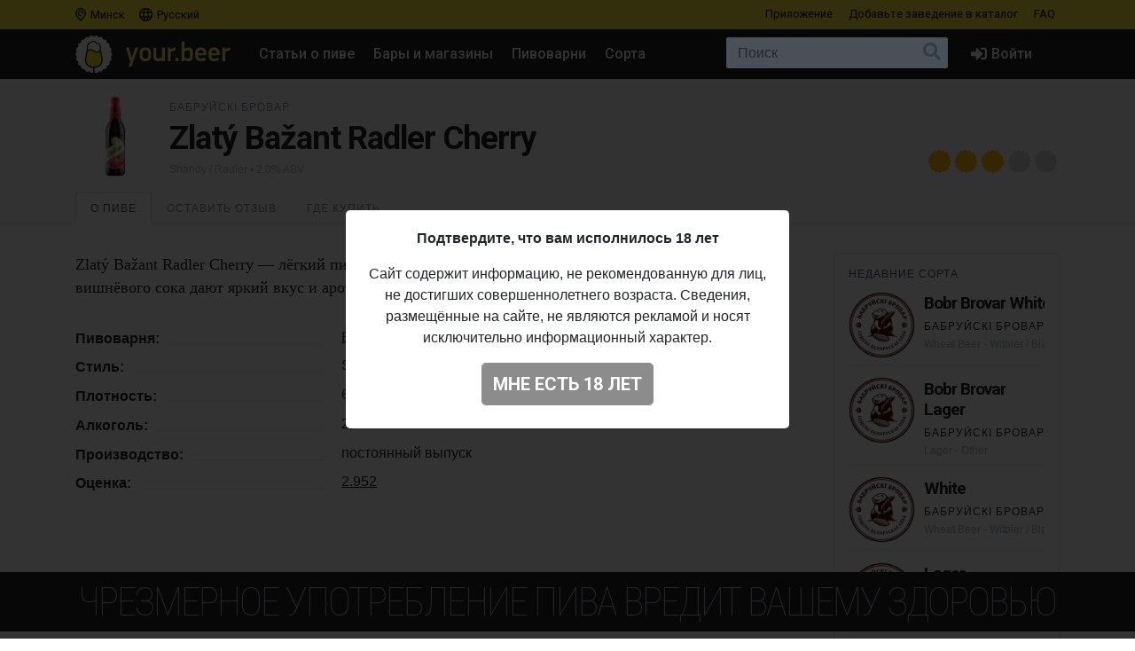

--- FILE ---
content_type: text/html; charset=UTF-8
request_url: https://your.beer/beer/zlaty-bazant-radler-cherry
body_size: 9820
content:

<!DOCTYPE html>
<html lang="ru">
<head>
    <meta charset="utf-8">
    <meta name="viewport" content="width=device-width, initial-scale=1">
    <meta name="theme-color" content="#ffe63a">

    <style>
        a { color: #212529; }
    </style>

    <link rel="preconnect" href="https://fonts.googleapis.com">
    <link rel="preconnect" href="https://fonts.gstatic.com" crossorigin>
    <link href="https://fonts.googleapis.com/css2?family=Roboto+Condensed:ital,wght@0,100;0,400;0,500;0,700;1,100;1,400;1,500;1,700&family=Roboto:ital,wght@0,400;0,500;0,700;1,400;1,500;1,700&display=swap" rel="stylesheet">

    <link href="https://use.fontawesome.com/releases/v5.6.3/css/all.css" rel="stylesheet">

            <link href="https://your.beer/css/build/style.css?1746985385" rel="stylesheet">
    
    <link rel="profile" href="https://gmpg.org/xfn/11">

    <link rel="icon" href="/img/icons/favicon.ico" />
    <link rel="apple-touch-icon" sizes="180x180" href="/img/icons/apple-icon-180x180.jpg">
    <link rel="icon" type="image/png" sizes="16x16" href="/img/icons/favicon-16x16.jpg">
    <link rel="icon" type="image/png" sizes="32x32" href="/img/icons/favicon-32x32.jpg">

            <script src="https://your.beer/js/build/lazy.js?1746985385"></script>
        <script type="text/javascript">
    if (lazySizes) {
        lazySizes.cfg.nativeLoading.setLoadingAttribute = true;
    }
    </script>

    <title>Пиво Бабруйскі бровар — Zlatý Bažant Radler Cherry. Купить пиво Zlatý Bažant Radler Cherry — Your.Beer</title>
    <meta name="description" content="Zlat&yacute; Bažant Radler Cherry &mdash; лёгкий пивной коктейль с вишнёвым соком" />
    <meta name="keywords" content="бабруйскі бровар, zlatý bažant radler cherry, пиво, стиль, описание, вкус, алкоголь, где купить" />

    <meta property="fb:admins" content="531572869">
    <meta property="fb:app_id" content="544878065701458">
    <meta property="og:site_name" content="Каталог Your.Beer" />
    <meta property="og:type" content="article" />
    
    <meta property="og:locale" content="ru_RU" />
    <meta property="og:title" content="Пиво Бабруйскі бровар — Zlatý Bažant Radler Cherry. Купить пиво Zlatý Bažant Radler Cherry" />
    <meta property="og:description" content="Zlat&yacute; Bažant Radler Cherry &mdash; лёгкий пивной коктейль с вишнёвым соком" />
    <meta property="og:url" content="https://your.beer/beer/zlaty-bazant-radler-cherry" />
    <meta property="og:image" content="https://img.pivo.by/47/1d/zlaty-bazant-radler-cherry.png" />
    <meta property="og:image:width" content="800" />
    <meta property="og:image:height" content="420" />

    <meta itemprop="name" content="Пиво Бабруйскі бровар — Zlatý Bažant Radler Cherry. Купить пиво Zlatý Bažant Radler Cherry" />
    <meta itemprop="description" content="Zlat&yacute; Bažant Radler Cherry &mdash; лёгкий пивной коктейль с вишнёвым соком" />
    <meta itemprop="image" content="https://img.pivo.by/47/1d/zlaty-bazant-radler-cherry.png" />

    <meta name="twitter:card" content="summary_large_image" />
    <meta name="twitter:site" content="@pivoby" />
    <meta name="twitter:title" content="Пиво Бабруйскі бровар — Zlatý Bažant Radler Cherry. Купить пиво Zlatý Bažant Radler Cherry" />
    <meta name="twitter:description" content="Zlat&yacute; Bažant Radler Cherry &mdash; лёгкий пивной коктейль с вишнёвым соком" />
    <meta name="twitter:image:src" content="https://img.pivo.by/47/1d/zlaty-bazant-radler-cherry.png" />
    <meta name="twitter:image:width" content="800" />
    <meta name="twitter:image:height" content="420" />
    <meta name="twitter:image:alt" content="Пиво Бабруйскі бровар — Zlatý Bažant Radler Cherry. Купить пиво Zlatý Bažant Radler Cherry" />

        <meta name="last-modified" content="2018-05-04T10:02:00+02:00" />
    <meta property="article:published_time" content="2017-07-05T10:23:37+02:00" />
    <meta property="article:modified_time" content="2018-05-04T10:02:00+02:00" />
    
        <script async src="https://www.googletagmanager.com/gtag/js?id=UA-170270013-2"></script>
<script>
  window.dataLayer = window.dataLayer || [];
  function gtag(){dataLayer.push(arguments);}
  gtag('js', new Date());

  gtag('config', 'UA-170270013-2');
</script>

<!-- Yandex.Metrika counter -->
<script type="text/javascript" >
   (function(m,e,t,r,i,k,a){m[i]=m[i]||function(){(m[i].a=m[i].a||[]).push(arguments)};
   m[i].l=1*new Date();k=e.createElement(t),a=e.getElementsByTagName(t)[0],k.async=1,k.src=r,a.parentNode.insertBefore(k,a)})
   (window, document, "script", "https://mc.yandex.ru/metrika/tag.js", "ym");

   ym(68643316, "init", {
        clickmap:true,
        trackLinks:true,
        accurateTrackBounce:true
   });
</script>
<noscript><div><img src="https://mc.yandex.ru/watch/68643316" style="position:absolute; left:-9999px;" alt="" /></div></noscript>
<!-- /Yandex.Metrika counter -->

<!-- Facebook Pixel Code -->
<script>
	!function(f,b,e,v,n,t,s)
	{if(f.fbq)return;n=f.fbq=function(){n.callMethod?
		n.callMethod.apply(n,arguments):n.queue.push(arguments)};
		if(!f._fbq)f._fbq=n;n.push=n;n.loaded=!0;n.version='2.0';
		n.queue=[];t=b.createElement(e);t.async=!0;
		t.src=v;s=b.getElementsByTagName(e)[0];
		s.parentNode.insertBefore(t,s)}(window, document,'script',
		'https://connect.facebook.net/en_US/fbevents.js');
	fbq('init', '137022337096077');
	fbq('track', 'PageView');
</script>
<noscript><img height="1" width="1" style="display:none" src="https://www.facebook.com/tr?id=137022337096077&ev=PageView&noscript=1"/></noscript>
<!-- End Facebook Pixel Code -->
    
        <script type="application/ld+json">
{"@context":"http:\/\/schema.org\/","@type":"Product","name":"Zlatý Bažant Radler Cherry","image":["https:\/\/img.pivo.by\/47\/1d\/zlaty-bazant-radler-cherry.png"],"description":"Zlat&yacute; Bažant Radler Cherry &mdash; лёгкий пивной коктейль с вишнёвым соком","mpn":"zlaty-bazant-radler-cherry","sku":"zlaty-bazant-radler-cherry","productID":"zlaty-bazant-radler-cherry","releaseDate":"2026-01-28T04:07:10+00:00","aggregateRating":{"@type":"AggregateRating","ratingValue":"2.952","reviewCount":370},"brand":{"@type":"Brand","name":"Zlatý Bažant Radler Cherry"},"manufacturer":"Бабруйскі бровар"}</script>

    
    
</head>

<body data-domain=".your.beer"  data-country="belarus" >
<div id="page" class="page ">

    <header class="navbar navbar-light">
    <div class="container">
        <div class="d-flex d-row w-100">
            <ul class="navbar-nav mr-auto d-flex flex-row">
                <li class="menu-item">
                    <a href="#" class="menu-item-link" data-toggle="modal" data-target="#geoModal"><i class="location"></i>
                                            Минск
                                        </a>
                </li>
                <li class="menu-item">
                    <a href="#" class="menu-item-link" id="localeDropdown" role="button" data-toggle="dropdown" aria-haspopup="true" aria-expanded="false"><i class="locale"></i> Русский</a>

                    <ul class="dropdown-menu dropdown-menu-locale" aria-labelledby="localeDropdown">
                                                                                <li class="dropdown-item">
                                <a href="#" data-lang-code="be">
                                    <span>Беларуская</span>
                                </a>
                            </li>
                                                                                                                                                                <li class="dropdown-item">
                                <a href="#" data-lang-code="uk">
                                    <span>Українська</span>
                                </a>
                            </li>
                                                                        </ul>
                </li>
            </ul>
            <ul class="navbar-nav d-flex flex-row">
                
                                <li class="menu-item"><a href="#" data-toggle="modal" data-target="#appModal" class="menu-item-link">Приложение</a></li>
                                <li class="menu-item"><a href="https://your.beer/b2b" class="menu-item-link">Добавьте заведение <span class="d-none d-md-inline-block">в каталог</span></a></li>
                <li class="menu-item"><a href="https://your.beer/faq" class="menu-item-link">FAQ</a></li>
            </ul>
        </div>
    </div>
</header>

<header id="masthead" class="navbar navbar-dark  navbar-expand-xl navbar-static-top" role="banner">

    <div class="container">

        <a href="https://your.beer/belarus/minsk" class="navbar-brand" rel="home">
            <img src="/img/yourbeer.svg" alt="Your.Beer">
        </a>

        <div class="ml-auto ml-xl-2 mr-2 order-xl-3">
            <a href="#" class="d-inline-block d-xl-none navbar-search-sm "></a>

                    </div>

        <button class="navbar-toggler navbar-toggler-right" type="button" data-toggle="collapse" data-target="#main-nav" aria-label="Навигация">
            <span class="navbar-toggler-icon"></span>
        </button>

        <div class="collapse navbar-collapse" id="main-nav">
            <form class="navbar-form flex-fill order-2" role="search" id="searchform" method="get" action="/search">
                <div class="navbar-search">
                    <label class="screen-reader-text" for="s">Поиск:</label>
                    <input type="text" class="form-control" placeholder="Поиск" name="query" id="search-input">
                    <button class="btn btn-search" type="submit" id="searchsubmit"></button>
                </div>
            </form>

            <ul id="primary-menu" class="menu nav navbar-nav mr-auto order-1">
                                <li class="menu-item"><a href="https://pivo.by/articles" class="menu-item-link">Статьи о пиве</a></li>
                                <li class="menu-item"><a href="https://your.beer/belarus/minsk/places" class="menu-item-link">Бары и магазины</a></li>
                <li class="menu-item"><a href="https://your.beer/breweries" class="menu-item-link">Пивоварни</a></li>
                <li class="menu-item"><a href="https://your.beer/beers/on-sale" class="menu-item-link">Сорта</a></li>
            </ul>

            <ul class="menu nav navbar-nav navbar-login flex-lg-last ml-lg-auto order-4">
            <li class="menu-item"><a href="#" data-toggle="modal" data-target="#loginModal" class="menu-item-link menu-item-link-login"><i class="fas fa-sign-in-alt"></i><span class="d-xl-inline">Войти</span></a></li>
    </ul>
        </div>
    </div>
</header>

	
    	
    



    <div class="wrapper">

    <div class="jumbotron jumbotron-sm">
        <div class="container">
            <div class="headline">
                <div class="row">
                    <div class="col-xs-12 col-sm-12 col-md-12 col-lg-12 col-xl-12 headline-main">
                        <div class="d-flex">
                            <div class="headline-logo justify-content-start "  >
                                                                    <a href="https://your.beer/beer/zlaty-bazant-radler-cherry" data-toggle="modal" data-target="#fullImageModal" class="b-logo-bg" style="background-image: url('https://img.pivo.by/47/1d/thumb_200_zlaty-bazant-radler-cherry.png')"></a>
                                                            </div>

                            <div class="headline-data d-flex flex-md-row flex-column">
                                <div class="justify-content-md-start">
                                    <h2>
                                                                                                                                                                                        <a href="https://your.beer/brewery/bbrovar">Бабруйскі бровар</a>
                                                                                                                                                                                    
                                        
                                    </h2>

                                    <h1>Zlatý Bažant Radler Cherry</h1>

                                    <span class="headline-characteristics">
                                                                                    <a href="https://your.beer/beers/shandy-radler">Shandy / Radler</a>
                                                                                                                                                                            • 2,0% ABV
                                                                                                                        </span>
                                </div>

                                <div class="headline-rating justify-content-md-end align-self-md-end ml-md-auto">
                                    <div class="star-ratings star-ratings-md" data-toggle="tooltip" data-placement="top" title="Средняя оценка в Untappd: 2.952">
    <span style="width: 59.04%" class="star-ratings-rating"></span>
</div>
                                </div>
                            </div>
                        </div>
                    </div>
                </div>
            </div>
        </div>
    </div>

    <div class="jumbotron-nav jumbotron-nav-sm">
        <div class="container">
            <ul class="nav nav-tabs">
                <li class="nav-item">
                    <a class="nav-link active" data-toggle="tab" href="#about">О пиве</a>
                </li>

                <li class="nav-item">
                    <a class="nav-link" data-toggle="tab" href="#reviews">
                                                    Оставить отзыв                                            </a>
                </li>

                <li class="nav-item">
                    <a class="nav-link" data-toggle="tab" href="#beer">
                        Где купить                                            </a>
                </li>
            </ul>
        </div>
    </div>

    <div class="container">

        <div class="row content-wrapper content-area">

            <div class="col-lg-9">

                <div class="tab-content">

                    <div class="tab-pane active" id="about" role="tabpanel">

                        <div class="tab-body">
                                                                                            <div class="panel-description">
                                                                        <p>Zlatý Bažant Radler Cherry — лёгкий пивной коктейль с вишнёвым соком. Сочетание светлого пива и вишнёвого сока дают яркий вкус и аромат.</p>
                                                                                                        </div>
                                                            
                            <ul class="b-characteristics-list">
                                
                                                                <li>
                                    <span class="name"><span>Пивоварня:</span></span>
                                    <span class="value">
                                                                                                                                                                                        <a href="https://your.beer/brewery/bbrovar">Бабруйскі бровар</a>
                                                                                                                                                                                                                        </span>
                                </li>
                                
                                
                                                                <li>
                                    <span class="name"><span>Стиль:</span></span> <span class="value">Shandy / Radler</span>
                                </li>
                                
                                                                <li>
                                    <span class="name"><span>Плотность:</span></span> <span class="value">6,0%</span>
                                </li>
                                
                                                                <li>
                                    <span class="name"><span>Алкоголь:</span></span> <span class="value">2,0%</span>
                                </li>
                                
                                
                                
                                
                                
                                                                <li>
                                    <span class="name"><span>Производство:</span></span> <span class="value">
                                        постоянный выпуск                                                                            </span>
                                </li>
                                
                                
                                                                <li>
                                    <span class="name"><span>Оценка:</span></span>
                                    <span class="value"><a href="https://untappd.com/b/-/2177573" target="_blank">2.952</a></span>
                                </li>
                                                            </ul>

                                                    </div>

                        
                    </div>

                    <div class="tab-pane" id="beer" role="tabpanel">
                        <div class="panel-header">Места продажи пива</div>

                        <div class="map beer-places-map">
                            <div id="map"></div>
                        </div>

                        <div class="d-flex flex-column beer-places-list">
                                                    <div class="pt-3 px-3 beer-places-list-cities">
                                                                    <p>Сейчас это пиво не продаётся в барах и магазинах в городе <strong>Минск</strong>.</p>
                                                                                            </div>
                                                </div>
                    </div>

                    <div class="tab-pane" id="reviews" role="tabpanel">
                        <div class="comments">

    <div class="panel-header">Отзывы: <span id="reviews-count">0</span></div>
    <div class="c-list" id="review-form-div">
            </div>

    <div class="panel-header">Оставьте свой отзыв</div>

    <div id="review-error" class="alert alert-warning" style="display: none"></div>

    <form method="POST" id="review-form" class="c-form">
        <input type="hidden" name="_token" value="rO1jovsO80DqrvSd1GtR521Jj5SaOmab12t2bKz9">
        <div class="form-group">
                            <p><a href="#" data-toggle="modal" data-target="#loginModal">Авторизуйтесь, чтобы написать отзыв</a></p>
                        <textarea class="form-control" name="text" rows="5" placeholder="Ваш отзыв" disabled ></textarea>
        </div>
        <div class="form-group">
            <div class="d-flex flex-sm-row flex-column">
                <div class="justify-content-sm-start">
                    <div class="c-form-rating">
                        <fieldset class="star-ratings set-rating ">
                            <input type="radio" id="rating10" name="rating" value="5" /><label for="rating10" title="5"></label>
                            <input type="radio" id="rating9" name="rating" value="4.5" /><label class="half" for="rating9" title="4.5"></label>
                            <input type="radio" id="rating8" name="rating" value="4" /><label for="rating8" title="4"></label>
                            <input type="radio" id="rating7" name="rating" value="3.5" /><label class="half" for="rating7" title="3.5"></label>
                            <input type="radio" id="rating6" name="rating" value="3" /><label for="rating6" title="3"></label>
                            <input type="radio" id="rating5" name="rating" value="2.5" /><label class="half" for="rating5" title="2.5"></label>
                            <input type="radio" id="rating4" name="rating" value="2" /><label for="rating4" title="2"></label>
                            <input type="radio" id="rating3" name="rating" value="1.5" /><label class="half" for="rating3" title="1.5"></label>
                            <input type="radio" id="rating2" name="rating" value="1" /><label for="rating2" title="1"></label>
                            <input type="radio" id="rating1" name="rating" value="0.5" /><label class="half" for="rating1" title="0.5"></label>
                        </fieldset>
                    </div>
                </div>
                <div class="justify-content-sm-end ml-sm-auto">
                    <button type="submit" id="submit-review" class="btn btn-primary" disabled  aria-label="Отправить">
                        Отправить                    </button>
                </div>
            </div>
        </div>
    </form>
</div>
                    </div>
                </div>

            </div>

            <div class="col-lg-3">

                
                <div class="beer-sidebar b-list d-none d-md-block" style="margin-top: 0">
                    <h2 class="form-header">Недавние сорта</h2>

                                            <div class="b-card b-card-simple">
    <div class="d-flex b-card-wrapper ">
        <div class="b-logo justify-content-start" >
            <a href="https://your.beer/beer/bobrujskij-brovar-bobr-brovar-white" class="b-logo-bg" style="background-image: url('https://img.pivo.by/66/a9/thumb_200_bbrovar.png')"></a>
        </div>

        <div class="b-data d-flex flex-column">
            <div class="d-flex flex-md-row flex-column">
                <div class="align-items-start mr-auto">
                    <h2><a href="https://your.beer/beer/bobrujskij-brovar-bobr-brovar-white">Bobr Brovar White</a></h2>
                                        <h3>
                                                    <a href="https://your.beer/brewery/bbrovar">Бабруйскі бровар</a>                                             </h3>
                    
                    <div class="b-characteristics">Wheat Beer - Witbier / Blanche</div>
                </div>
            </div>
        </div>
    </div>
</div>
                                            <div class="b-card b-card-simple">
    <div class="d-flex b-card-wrapper ">
        <div class="b-logo justify-content-start" >
            <a href="https://your.beer/beer/bobrujskij-brovar-bobr-brovar-lager" class="b-logo-bg" style="background-image: url('https://img.pivo.by/66/a9/thumb_200_bbrovar.png')"></a>
        </div>

        <div class="b-data d-flex flex-column">
            <div class="d-flex flex-md-row flex-column">
                <div class="align-items-start mr-auto">
                    <h2><a href="https://your.beer/beer/bobrujskij-brovar-bobr-brovar-lager">Bobr Brovar Lager</a></h2>
                                        <h3>
                                                    <a href="https://your.beer/brewery/bbrovar">Бабруйскі бровар</a>                                             </h3>
                    
                    <div class="b-characteristics">Lager - Other</div>
                </div>
            </div>
        </div>
    </div>
</div>
                                            <div class="b-card b-card-simple">
    <div class="d-flex b-card-wrapper ">
        <div class="b-logo justify-content-start" >
            <a href="https://your.beer/beer/bobrujskij-brovar-white" class="b-logo-bg" style="background-image: url('https://img.pivo.by/66/a9/thumb_200_bbrovar.png')"></a>
        </div>

        <div class="b-data d-flex flex-column">
            <div class="d-flex flex-md-row flex-column">
                <div class="align-items-start mr-auto">
                    <h2><a href="https://your.beer/beer/bobrujskij-brovar-white">White</a></h2>
                                        <h3>
                                                    <a href="https://your.beer/brewery/bbrovar">Бабруйскі бровар</a>                                             </h3>
                    
                    <div class="b-characteristics">Wheat Beer - Witbier / Blanche</div>
                </div>
            </div>
        </div>
    </div>
</div>
                                            <div class="b-card b-card-simple">
    <div class="d-flex b-card-wrapper ">
        <div class="b-logo justify-content-start" >
            <a href="https://your.beer/beer/bobrujskij-brovar-lager" class="b-logo-bg" style="background-image: url('https://img.pivo.by/66/a9/thumb_200_bbrovar.png')"></a>
        </div>

        <div class="b-data d-flex flex-column">
            <div class="d-flex flex-md-row flex-column">
                <div class="align-items-start mr-auto">
                    <h2><a href="https://your.beer/beer/bobrujskij-brovar-lager">Lager</a></h2>
                                        <h3>
                                                    <a href="https://your.beer/brewery/bbrovar">Бабруйскі бровар</a>                                             </h3>
                    
                    <div class="b-characteristics">Lager - Pale</div>
                </div>
            </div>
        </div>
    </div>
</div>
                                            <div class="b-card b-card-simple">
    <div class="d-flex b-card-wrapper ">
        <div class="b-logo justify-content-start" >
            <a href="https://your.beer/beer/bobrujskij-brovar-zhygulyou-skae-svetlae" class="b-logo-bg" style="background-image: url('https://img.pivo.by/66/a9/thumb_200_bbrovar.png')"></a>
        </div>

        <div class="b-data d-flex flex-column">
            <div class="d-flex flex-md-row flex-column">
                <div class="align-items-start mr-auto">
                    <h2><a href="https://your.beer/beer/bobrujskij-brovar-zhygulyou-skae-svetlae">Жыгулёу́скае светлае</a></h2>
                                        <h3>
                                                    <a href="https://your.beer/brewery/bbrovar">Бабруйскі бровар</a>                                             </h3>
                    
                    <div class="b-characteristics">Lager - Pale</div>
                </div>
            </div>
        </div>
    </div>
</div>
                                    </div>
                            </div>

        </div>

    </div>
</div>

<div class="modal fade" id="fullImageModal" tabindex="-1" role="dialog" aria-labelledby="fullImageModalTitle" aria-hidden="true">
    <div class="modal-dialog" role="document">
        <div class="modal-content">
            <div class="modal-body text-center">
                <img src="https://img.pivo.by/47/1d/zlaty-bazant-radler-cherry.png" class="img-fluid">
            </div>
        </div>
    </div>
</div>



    <div class="footer-add">
    <div class="container p-2">
        <p class="text-center">Не нашли ваш бар или магазин в каталоге? <a href="https://your.beer/b2b" class="btn btn-sm btn-bg">Добавьте заведение</a></p>
    </div>
</div>

<footer id="colophon" class="site-footer" role="contentinfo">
    <div class="container" style="padding-top: 1rem">
        <div class="row">
            <div class="col-12">
                <div class="media">
                    <img src="/img/yourbeer-footer-logo.png" alt="" width="40" class="d-none d-lg-block mr-3">
                    <div class="media-body">
                        <p>Your.Beer &#8212; информационный сайт и мобильное приложение о пиве и пивных заведениях в Беларуси и Украине</p>
                                                <p>© 2016–2026 Все права защищены. <a href="https://legal.your.beer/tc/ru.html">Положения и условия</a>. Email: <a href="/cdn-cgi/l/email-protection#accfc3c2d8cdcfd8ecd5c3d9de82cec9c9de"><span class="__cf_email__" data-cfemail="b4d7dbdac0d5d7c0f4cddbc1c69ad6d1d1c6">[email&#160;protected]</span></a></p>
                    </div>
                </div>
                <div class="d-none d-lg-block">
                    <hr>
                    <p>Если вы нашли ошибку на сайте, нажмите Ctrl + Enter — мы её исправим</p>
                </div>
            </div>
        </div>
    </div>
</footer>

<div class="drink-responsibly d-block  sticky ">
    <div class="drink-responsibly">Чрезмерное употребление пива вредит вашему здоровью</div>
</div>

<div class="modal modal-login" id="loginModal" tabindex="-1" role="dialog" aria-labelledby="loginModalLabel" aria-hidden="true">
        <div class="modal-dialog modal-dialog-centered" role="document">
            <div class="modal-content">

                <div class="modal-header">
                    <span class="modal-title">Войти</span>
                    <button type="button" class="close" data-dismiss="modal" aria-label="Закрыть">
                        <span aria-hidden="true">&times;</span>
                    </button>
                </div>

                <div class="modal-body">
                    

                        <div class="container">
                            <div class="row">
                                <div class="col-12">
                                    <p class="text-center">Вы должны авторизоваться с помощью ваших аккаунтов в социальных сетях, чтобы делать предварительные заказы, добавлять заведения в избранное и оставлять отзывы:</p>
                                    <p class="text-center"><a href="https://your.beer/auth/google" class="btn btn-google btn-login">Google</a></p>
                                    
                                </div>
                            </div>
                        </div>

                        
                        
                </div>
            </div>
        </div>
    </div>
<div class="modal modal-geo" id="geoModal" tabindex="-1" role="dialog" aria-labelledby="geoModalLabel" aria-hidden="true">
    <div class="modal-dialog modal-dialog-centered" role="document">
        
        <div class="modal-content">

            <div class="modal-header">
                <span class="modal-title">Выберите город</span>
                <button type="button" class="close" data-dismiss="modal" aria-label="Закрыть">
                    <span aria-hidden="true">&times;</span>
                </button>
            </div>
            <div class="modal-body">
                <div class="d-flex flex-column flex-md-row">
                    <div class="modal-body-country" id="geo-countries">
                                                    <ul>
                                                            <li><a href="#"
                                   data-country-id="1"
                                   class="active"                                >
                                    Беларусь
                                </a></li>
                                                            <li><a href="#"
                                   data-country-id="4"
                                                                   >
                                    Литва
                                </a></li>
                                                            <li><a href="#"
                                   data-country-id="6"
                                                                   >
                                    Украина
                                </a></li>
                                                            <li><a href="#"
                                   data-country-id="10"
                                                                   >
                                    Польша
                                </a></li>
                                                        </ul>
                                            </div>
                    <div class="modal-body-city" id="geo-cities">
                                                    <ul>
                                                            <li><a href="https://your.beer/belarus/minsk"
                                   class="active"                                                                       data-reload="true"                                    data-city-id="1"
                                   data-country-id="1">Минск</a></li>
                                                            <li><a href="https://your.beer/belarus/polack"
                                                                                                          data-reload="true"                                    data-city-id="2"
                                   data-country-id="1">Полоцк</a></li>
                                                            <li><a href="https://your.beer/belarus/navapolack"
                                                                                                          data-reload="true"                                    data-city-id="3"
                                   data-country-id="1">Новополоцк</a></li>
                                                            <li><a href="https://your.beer/belarus/brest"
                                                                                                          data-reload="true"                                    data-city-id="8"
                                   data-country-id="1">Брест</a></li>
                                                            <li><a href="https://your.beer/belarus/viciebsk"
                                                                                                          data-reload="true"                                    data-city-id="9"
                                   data-country-id="1">Витебск</a></li>
                                                            <li><a href="https://your.beer/belarus/homiel"
                                                                                                          data-reload="true"                                    data-city-id="10"
                                   data-country-id="1">Гомель</a></li>
                                                            <li><a href="https://your.beer/belarus/hrodna"
                                                                                                          data-reload="true"                                    data-city-id="11"
                                   data-country-id="1">Гродно</a></li>
                                                            <li><a href="https://your.beer/belarus/mahiliou"
                                                                                                          data-reload="true"                                    data-city-id="12"
                                   data-country-id="1">Могилёв</a></li>
                                                            <li><a href="https://your.beer/ukraine/kyiv"
                                                                      style="display: none;"                                    data-reload="true"                                    data-city-id="20"
                                   data-country-id="6">Киев</a></li>
                                                            <li><a href="https://your.beer/belarus/barysau"
                                                                                                          data-reload="true"                                    data-city-id="59"
                                   data-country-id="1">Борисов</a></li>
                                                            <li><a href="https://your.beer/poland/wroclaw"
                                                                      style="display: none;"                                    data-reload="true"                                    data-city-id="61"
                                   data-country-id="10">Вроцлав</a></li>
                                                            <li><a href="https://your.beer/ukraine/lviv"
                                                                      style="display: none;"                                    data-reload="true"                                    data-city-id="111"
                                   data-country-id="6">Львов</a></li>
                                                            <li><a href="https://your.beer/lithuania/vilnius"
                                                                      style="display: none;"                                    data-reload="true"                                    data-city-id="120"
                                   data-country-id="4">Вильнюс</a></li>
                                                            <li><a href="https://your.beer/poland/krakow"
                                                                      style="display: none;"                                    data-reload="true"                                    data-city-id="142"
                                   data-country-id="10">Краков</a></li>
                                                            <li><a href="https://your.beer/belarus/maladziecna"
                                                                                                          data-reload="true"                                    data-city-id="144"
                                   data-country-id="1">Молодечно</a></li>
                                                            <li><a href="https://your.beer/belarus/zodzina"
                                                                                                          data-reload="true"                                    data-city-id="201"
                                   data-country-id="1">Жодино</a></li>
                                                            <li><a href="https://your.beer/poland/warszawa"
                                                                      style="display: none;"                                    data-reload="true"                                    data-city-id="223"
                                   data-country-id="10">Варшава</a></li>
                                                            <li><a href="https://your.beer/poland/gdansk"
                                                                      style="display: none;"                                    data-reload="true"                                    data-city-id="224"
                                   data-country-id="10">Гданьск</a></li>
                                                            <li><a href="https://your.beer/belarus/barauliany"
                                                                                                          data-reload="true"                                    data-city-id="228"
                                   data-country-id="1">Боровляны</a></li>
                                                            <li><a href="https://your.beer/belarus/biaroza"
                                                                                                          data-reload="true"                                    data-city-id="244"
                                   data-country-id="1">Берёза</a></li>
                                                            <li><a href="https://your.beer/belarus/dziarzynsk"
                                                                                                          data-reload="true"                                    data-city-id="324"
                                   data-country-id="1">Дзержинск</a></li>
                                                            <li><a href="https://your.beer/belarus/smaliavicy"
                                                                                                          data-reload="true"                                    data-city-id="338"
                                   data-country-id="1">Смолевичи</a></li>
                                                            <li><a href="https://your.beer/ukraine/ivano-frankivsk"
                                                                      style="display: none;"                                    data-reload="true"                                    data-city-id="343"
                                   data-country-id="6">Ивано-Франковск</a></li>
                                                            <li><a href="https://your.beer/belarus/kalodziscy"
                                                                                                          data-reload="true"                                    data-city-id="363"
                                   data-country-id="1">Колодищи</a></li>
                                                            <li><a href="https://your.beer/belarus/baranavicy"
                                                                                                          data-reload="true"                                    data-city-id="364"
                                   data-country-id="1">Барановичи</a></li>
                                                            <li><a href="https://your.beer/belarus/valiarjanava"
                                                                                                          data-reload="true"                                    data-city-id="387"
                                   data-country-id="1">Валерьяново</a></li>
                                                            <li><a href="https://your.beer/belarus/kopisca"
                                                                                                          data-reload="true"                                    data-city-id="396"
                                   data-country-id="1">Копище</a></li>
                                                            <li><a href="https://your.beer/belarus/lahojsk"
                                                                                                          data-reload="true"                                    data-city-id="411"
                                   data-country-id="1">Логойск</a></li>
                                                            <li><a href="https://your.beer/belarus/zlobin"
                                                                                                          data-reload="true"                                    data-city-id="415"
                                   data-country-id="1">Жлобин</a></li>
                                                            <li><a href="https://your.beer/belarus/kalinkavicy"
                                                                                                          data-reload="true"                                    data-city-id="441"
                                   data-country-id="1">Калинковичи</a></li>
                                                            <li><a href="https://your.beer/belarus/fanipal"
                                                                                                          data-reload="true"                                    data-city-id="488"
                                   data-country-id="1">Фаниполь</a></li>
                                                            <li><a href="https://your.beer/belarus/vaukavysk"
                                                                                                          data-reload="true"                                    data-city-id="498"
                                   data-country-id="1">Волковыск</a></li>
                                                            <li><a href="https://your.beer/belarus/pastavy"
                                                                                                          data-reload="true"                                    data-city-id="513"
                                   data-country-id="1">Поставы</a></li>
                                                            <li><a href="https://your.beer/belarus/recyca"
                                                                                                          data-reload="true"                                    data-city-id="514"
                                   data-country-id="1">Речица</a></li>
                                                        </ul>
                                            </div>
                </div>
            </div>
        </div>
    </div>
</div>
<div class="modal modal-app" id="appModal" tabindex="-1" role="dialog" aria-labelledby="appModalLabel" aria-hidden="true">
    <div class="modal-dialog modal-dialog-centered" role="document">
        <div class="modal-content">

            <div class="modal-header">
                <span class="modal-title">Мобильное приложение</span>
                <button type="button" class="close" data-dismiss="modal" aria-label="Закрыть">
                    <span aria-hidden="true">&times;</span>
                </button>
            </div>

            <div class="modal-body">
                <div class="py-2 px-4">
                    <p class="mt-2"><strong>Your.Beer — гид в мире пива</strong></p>
                    <p>Хотите знать, что стоит на кранах в вашем любимом баре? Без проблем! Присоединяйтесь к сервису your.beer, который облегчает жизнь всем собственникам заведений и любителям пива.</p>
                    <p class="text-center">
                        <a href="https://apple.co/3h19J4S" class="btn btn-store">
                            <i class="fab fa-apple fa-3x float-left pr-3"></i>
                            <span class="btn-label">Скачать в</span>
                            <span class="btn-caption">App Store</span>
                        </a>
                    </p>
                    <p class="text-center">
                        <a href="https://bit.ly/2CR5v1j" class="btn btn-store">
                            <i class="fab fa-android fa-3x float-left pr-3"></i>
                            <span class="btn-label">Скачать в</span>
                            <span class="btn-caption">Google Play</span>
                        </a>
                    </p>
                </div>
            </div>
        </div>
    </div>
</div>

</div>

<div class="modal" id="ageModal" tabindex="-1" role="dialog" aria-labelledby="ageModalLabel" aria-hidden="true" data-backdrop="static" data-keyboard="false">
    <div class="modal-dialog modal-dialog-centered" role="document">
        <div class="modal-content">
            <div class="modal-body">
                <div class="container">
                    <div class="row">
                        <div class="col-12">
                            <div class="modal-data"></div>
                            <p class="text-center"><button type="button" class="btn btn-lg btn-primary"></button></p>
                        </div>
                    </div>
                </div>
            </div>
        </div>
    </div>
</div>
<script data-cfasync="false" src="/cdn-cgi/scripts/5c5dd728/cloudflare-static/email-decode.min.js"></script><script type="text/javascript">
    /* <![CDATA[ */
    var ajaxurl = 'https://pivo.by/wp-admin/admin-ajax.php';
    /* ]]> */
</script>

<div class="modal" id="mistakeModal" tabindex="-1" role="dialog" aria-labelledby="mistakeModalLabel" aria-hidden="true">
    <div class="modal-dialog modal-dialog-centered" role="document">
        <div class="modal-content">
            <div class="modal-header">
                <span class="modal-title">Сообщить об ошибке</span>
                <button type="button" class="close" data-dismiss="modal" aria-label="Закрыть">
                    <span aria-hidden="true">&times;</span>
                </button>
            </div>

            <div class="modal-body">
                <div class="container">
                    <div class="row">
                        <div class="col-12">
                            <form action="" method="POST">
                                <p class="text-center message"></p>
                                <textarea class="form-control" name="text" rows="3" placeholder="Ваш комментарий"></textarea>
                                <input type="hidden" name="url" value="https://your.beer/beer/zlaty-bazant-radler-cherry">
                                <p class="text-center mt-3"><button type="submit" class="btn btn-lg btn-primary" data-loading-text="Отправляем…">Отправить</button></p>
                            </form>
                        </div>
                    </div>
                </div>
            </div>
        </div>
    </div>
</div>

<div class="scrolltop">
    <div class="scroll"><i class="fa fa-angle-up"></i></div>
</div>

<script src="https://your.beer/js/build/map.js?1746985385"></script>

    <script src="https://your.beer/js/build/vendor.js?1746985385"></script>
    <script src="https://your.beer/js/build/globalize.js?1746985385"></script>
    <script src="https://your.beer/js/build/scripts.js?1746985385"></script>
    <script src="https://pivo.by/wp-content/plugins/simple-mistake/mistake.js?v=0.1.4"></script>

<script>
    new GeoModal();
    new geoUpdate();
</script>


    
<script id="reviewTemplate" type="x-handlebars-template">
    <div class="media c-list-comment">
        <div class="media-left c-list-avatar">
            <img class="img-fluid" src="{{user_avatar}}">
        </div>
        <div class="media-body">
            <div class="c-list-author d-flex flex-sm-row flex-column">
                <div class="justify-content-sm-start">
                    <strong>{{username}}</strong> <span class="c-list-date">{{datetime}}</span>
                </div>
                <div class="c-list-rating justify-content-sm-end align-self-sm-end ml-sm-auto">
                    <div class="star-ratings star-ratings-sm" data-toggle="tooltip" data-placement="top" title="Оценка: {{rating_value}}">
                        <span style="width: {{rating_percent }}%" class="star-ratings-rating"></span>
                    </div>
                </div>
            </div>
            <div class="c-list-text">
                <p>{{body}}</p>
            </div>
        </div>
    </div>
</script>

<script>

    $(document).ready(function() {
        
        var placesForMap = {"data":[]};

        var reviews = new Reviews(
            {
                'url': 'https://your.beer/beer/zlaty-bazant-radler-cherry/review',
                'reviewTemplate': '#reviewTemplate',
                'submitBtn': '#submit-review',
                'reviewForm': '#review-form',
                'reviewFormDiv': '#review-form-div',
                'reviewFormErrors': '#review-error',
                'reviewsCount': '#reviews-count'
            }
        );

        function Places (placesForMap) {
            this.placesForMap = placesForMap;
        }

        Places.prototype.initMap = function () {
            this.map = createPlacesIndexMap(
                map,
                ["53.9","27.56667"],
                12
            );
            this.mapMarkers = L.layerGroup().addTo(this.map);

            $('.nav-tabs a').on('shown.bs.tab', function(event){
                scrollTab();
                window.indexMap.invalidateSize();
            });

            this.setPointsToMap();
        };

        Places.prototype.init = function () {
            $('.map').show();
            this.initMap()
        };

        Places.prototype.setPointsToMap = function () {
            this.mapMarkers.clearLayers();
            for (var i = 0; i < this.placesForMap.data.length; i++) {
                this.setPointToMap(this.placesForMap.data[i]);
            }
        };

        Places.prototype.setPointToMap = function (place) {
            var cord = place.cord;
            var placeTypes  = '',
                placePhones = (place.phones[0]) ? '<strong>Телефон:</strong> '+place.phones[0]+'</p>' : '',
                placeStatus = (place.is_open_now) ? '<span class="place-status place-status-online" data-toggle="tooltip" data-placement="right" data-title="Сейчас открыто"></span>' : '';

            placeStatus = place.on_quarantine
                ? '<span class="place-on-quarantine" data-toggle="tooltip" data-placement="top" title="" data-original-title="Заведение закрыто на время карантина"></span>'
                : placeStatus;

            $.each(place.place_types, function(key, placeData) {
                if (key > 0) {
                    placeTypes += ' / ';
                }
                placeTypes += '<a href="'+placeData.filter_url+'">'+placeData.name+'</a>'
            });

            var body = '<div class="card card-map">' +
                //'<div class="card-image"><a href="'+place.url+'" style="background-image: url('+place.logo_image+')"></a></div>' +
                '<div class="card-body">' +
                '<span class="badge-type">'+placeTypes+'</span> ' +
                placeStatus +
                '<h4 class="card-title"><a href="'+place.url+'">'+place.name+'</a></h4>' +
                '<div class="card-text">' +
                '<strong>'+place.city+'</strong>, '+place.address+'<br>' + placePhones +
                '</div>'

            L.marker(cord)
                .bindTooltip(place.name)
                .bindPopup(body)
                .addTo(this.mapMarkers);
        };

        var places = new Places(placesForMap);

        places.init();

    });
</script>


<script defer src="https://static.cloudflareinsights.com/beacon.min.js/vcd15cbe7772f49c399c6a5babf22c1241717689176015" integrity="sha512-ZpsOmlRQV6y907TI0dKBHq9Md29nnaEIPlkf84rnaERnq6zvWvPUqr2ft8M1aS28oN72PdrCzSjY4U6VaAw1EQ==" data-cf-beacon='{"version":"2024.11.0","token":"2ed75a8a85944c7dbbeff48a938ff0d3","r":1,"server_timing":{"name":{"cfCacheStatus":true,"cfEdge":true,"cfExtPri":true,"cfL4":true,"cfOrigin":true,"cfSpeedBrain":true},"location_startswith":null}}' crossorigin="anonymous"></script>
</body>
</html>
